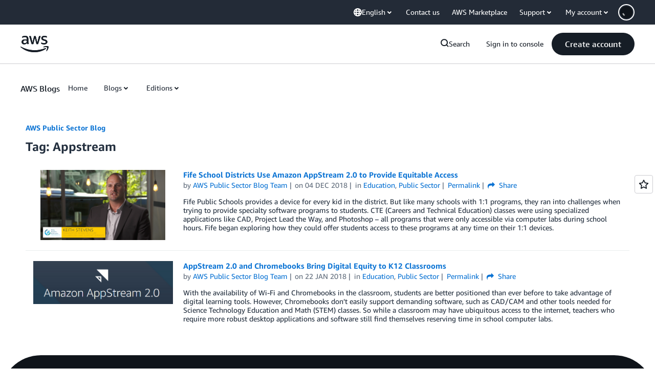

--- FILE ---
content_type: text/html;charset=UTF-8
request_url: https://amazonwebservicesinc.tt.omtrdc.net/m2/amazonwebservicesinc/ubox/raw?mboxPC=1766003457498-191946&mboxSession=1766003457497-856593&uniq=1766003458239-721351
body_size: -91
content:
{"url":"/en_US/optimization_testing/ccba-footer/master","campaignId":"610677","environmentId":"350","userPCId":"1766003457498-191946.44_0"}

--- FILE ---
content_type: application/javascript
request_url: https://a0.awsstatic.com/libra/1.0.599/csp/csp-report.js
body_size: 733
content:
(function(){var metaTag=document.querySelector('[http-equiv="Content-Security-Policy"]');var reportURI;if(metaTag){reportURI=metaTag.dataset.reportUri}if(reportURI){var blockedURIs={};document.addEventListener("securitypolicyviolation",function(e){var violation={"csp-report":{"blocked-uri":e.blockedURI,disposition:e.disposition,"document-uri":e.documentURI,"effective-directive":e.effectiveDirective,"original-policy":e.originalPolicy,referrer:e.referrer,"script-sample":e.scriptSample,"status-code":e.statusCode,"violated-directive":e.violatedDirective}};var violatedDirective=violation["csp-report"]["violated-directive"];var blockedURI=violation["csp-report"]["blocked-uri"];var cacheKey=violatedDirective+"_"+blockedURI;if(e.blockedURI!==reportURI&&e.disposition==="enforce"){if(!blockedURIs.hasOwnProperty(cacheKey)){blockedURIs[cacheKey]=1;navigator.sendBeacon(reportURI,JSON.stringify(violation))}}})}})();

--- FILE ---
content_type: application/javascript
request_url: https://a0.awsstatic.com/eb-csr/2.0.14/react/_commonjsHelpers.js
body_size: -133
content:
function e(e){return e&&e.__esModule&&Object.prototype.hasOwnProperty.call(e,"default")?e.default:e}export{e as g};

--- FILE ---
content_type: application/javascript
request_url: https://t0.m.awsstatic.com/tmpl/awsm-rt/esm/templates/rt-global-nav/1.0.0/manifest.00121e6291.js
body_size: 318
content:
// src/templates/rt-global-nav/manifest.ts
var GlobalNavManifest = {
  name: "rt-global-nav",
  displayName: "RT Global Nav",
  schemaVersion: "1.0.0",
  templateVersion: "1.0.0",
  rehydrate: true,
  metricNamespace: "awsmRT",
  fields: [
    {
      name: "globalNav",
      type: "JSON",
      required: true
    },
    {
      name: "alertBanner",
      type: "JSON",
      required: false
    },
    {
      name: "merchBanner",
      type: "JSON",
      required: false
    }
  ]
};
var manifest_default = GlobalNavManifest;
export {
  manifest_default as default
};

--- FILE ---
content_type: application/javascript
request_url: https://a0.awsstatic.com/eb-csr/2.0.14/react/jsx-runtime.js
body_size: 698
content:
import{r}from"./index2.js";import"./react.production.min.js";var e,t,o=r(),n={exports:{}},a={};function s(){if(e)return a;e=1;var t=r(),o=60103;if(a.Fragment=60107,"function"==typeof Symbol&&Symbol.for){var n=Symbol.for;o=n("react.element"),a.Fragment=n("react.fragment")}var s=t.__SECRET_INTERNALS_DO_NOT_USE_OR_YOU_WILL_BE_FIRED.ReactCurrentOwner,f=Object.prototype.hasOwnProperty,i={key:!0,ref:!0,__self:!0,__source:!0};function p(r,e,t){var n,a={},p=null,u=null;for(n in void 0!==t&&(p=""+t),void 0!==e.key&&(p=""+e.key),void 0!==e.ref&&(u=e.ref),e)f.call(e,n)&&!i.hasOwnProperty(n)&&(a[n]=e[n]);if(r&&r.defaultProps)for(n in e=r.defaultProps)void 0===a[n]&&(a[n]=e[n]);return{$$typeof:o,type:r,key:p,ref:u,props:a,_owner:s.current}}return a.jsx=p,a.jsxs=p,a}function f(){return t||(t=1,n.exports=s()),n.exports}var i=f();const p=o.Fragment,u=i.jsx,_=i.jsxs;var c={jsx:u,jsxs:_,Fragment:p};export{p as Fragment,c as default,u as jsx,_ as jsxs};